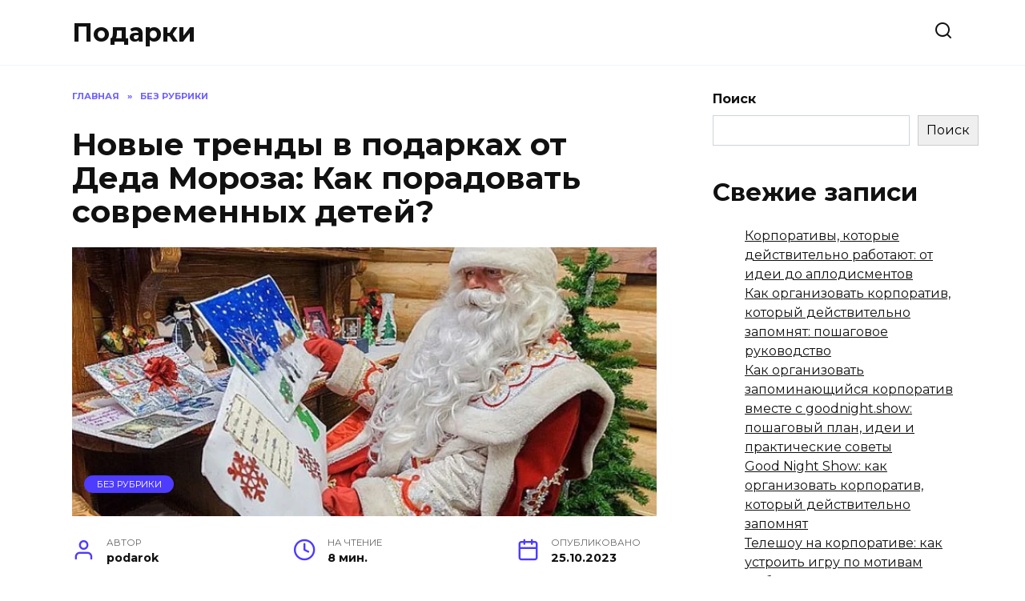

--- FILE ---
content_type: text/html; charset=UTF-8
request_url: https://podarok-market.ru/novye-trendy-v-podarkah-ot-deda-moroza-kak-poradovat-sovremennyh-detey/
body_size: 18930
content:
<!doctype html>
<html lang="ru-RU">
<head>
	<meta charset="UTF-8">
	<meta name="viewport" content="width=device-width, initial-scale=1">

	<title>Новые тренды в подарках от Деда Мороза: Как порадовать современных детей? &#8212; Подарки</title>
<meta name='robots' content='max-image-preview:large' />
<link rel='dns-prefetch' href='//fonts.googleapis.com' />
<style id='wp-img-auto-sizes-contain-inline-css' type='text/css'>
img:is([sizes=auto i],[sizes^="auto," i]){contain-intrinsic-size:3000px 1500px}
/*# sourceURL=wp-img-auto-sizes-contain-inline-css */
</style>
<style id='classic-theme-styles-inline-css' type='text/css'>
/*! This file is auto-generated */
.wp-block-button__link{color:#fff;background-color:#32373c;border-radius:9999px;box-shadow:none;text-decoration:none;padding:calc(.667em + 2px) calc(1.333em + 2px);font-size:1.125em}.wp-block-file__button{background:#32373c;color:#fff;text-decoration:none}
/*# sourceURL=/wp-includes/css/classic-themes.min.css */
</style>
<link rel='stylesheet' id='google-fonts-css' href='https://fonts.googleapis.com/css?family=Montserrat%3A400%2C400i%2C700&#038;subset=cyrillic&#038;ver=6.9'  media='all' />
<link rel='stylesheet' id='reboot-style-css' href='https://podarok-market.ru/wp-content/themes/reboot/assets/css/style.min.css?ver=1.0.0'  media='all' />
<script type="text/javascript" src="https://podarok-market.ru/wp-includes/js/jquery/jquery.min.js?ver=3.7.1" id="jquery-core-js"></script>
<script type="text/javascript" src="https://podarok-market.ru/wp-includes/js/jquery/jquery-migrate.min.js?ver=3.4.1" id="jquery-migrate-js"></script>
<link rel="canonical" href="https://podarok-market.ru/novye-trendy-v-podarkah-ot-deda-moroza-kak-poradovat-sovremennyh-detey/" />
<style>.pseudo-clearfy-link { color: #008acf; cursor: pointer;}.pseudo-clearfy-link:hover { text-decoration: none;}</style><!-- Yandex.Metrika counter -->
<script type="text/javascript" >
   (function(m,e,t,r,i,k,a){m[i]=m[i]||function(){(m[i].a=m[i].a||[]).push(arguments)};
   m[i].l=1*new Date();
   for (var j = 0; j < document.scripts.length; j++) {if (document.scripts[j].src === r) { return; }}
   k=e.createElement(t),a=e.getElementsByTagName(t)[0],k.async=1,k.src=r,a.parentNode.insertBefore(k,a)})
   (window, document, "script", "https://mc.yandex.ru/metrika/tag.js", "ym");

   ym(95305501, "init", {
        clickmap:true,
        trackLinks:true,
        accurateTrackBounce:true
   });
</script>
<noscript><div><img src="https://mc.yandex.ru/watch/95305501" style="position:absolute; left:-9999px;" alt="" /></div></noscript>
<!-- /Yandex.Metrika counter -->


<script async src="https://pagead2.googlesyndication.com/pagead/js/adsbygoogle.js?client=ca-pub-9891942531980624"
     crossorigin="anonymous"></script>

<script type="text/javascript">
<!--
var _acic={dataProvider:10};(function(){var e=document.createElement("script");e.type="text/javascript";e.async=true;e.src="https://www.acint.net/aci.js";var t=document.getElementsByTagName("script")[0];t.parentNode.insertBefore(e,t)})()
//-->
</script>
<meta name="yandex-verification" content="0291d960b0382145" />
<meta name="google-site-verification" content="-LBPnIVGqnUa2Pr_wDQkKCJZaw_pSpIitdAIlLdr81A" />
<!-- Google tag (gtag.js) -->
<script async src="https://www.googletagmanager.com/gtag/js?id=G-V98WMFQKJF"></script>
<script>
  window.dataLayer = window.dataLayer || [];
  function gtag(){dataLayer.push(arguments);}
  gtag('js', new Date());

  gtag('config', 'G-V98WMFQKJF');
</script>    <style id='wp-block-archives-inline-css' type='text/css'>
.wp-block-archives{box-sizing:border-box}.wp-block-archives-dropdown label{display:block}
/*# sourceURL=https://podarok-market.ru/wp-includes/blocks/archives/style.min.css */
</style>
<style id='wp-block-categories-inline-css' type='text/css'>
.wp-block-categories{box-sizing:border-box}.wp-block-categories.alignleft{margin-right:2em}.wp-block-categories.alignright{margin-left:2em}.wp-block-categories.wp-block-categories-dropdown.aligncenter{text-align:center}.wp-block-categories .wp-block-categories__label{display:block;width:100%}
/*# sourceURL=https://podarok-market.ru/wp-includes/blocks/categories/style.min.css */
</style>
<style id='wp-block-heading-inline-css' type='text/css'>
h1:where(.wp-block-heading).has-background,h2:where(.wp-block-heading).has-background,h3:where(.wp-block-heading).has-background,h4:where(.wp-block-heading).has-background,h5:where(.wp-block-heading).has-background,h6:where(.wp-block-heading).has-background{padding:1.25em 2.375em}h1.has-text-align-left[style*=writing-mode]:where([style*=vertical-lr]),h1.has-text-align-right[style*=writing-mode]:where([style*=vertical-rl]),h2.has-text-align-left[style*=writing-mode]:where([style*=vertical-lr]),h2.has-text-align-right[style*=writing-mode]:where([style*=vertical-rl]),h3.has-text-align-left[style*=writing-mode]:where([style*=vertical-lr]),h3.has-text-align-right[style*=writing-mode]:where([style*=vertical-rl]),h4.has-text-align-left[style*=writing-mode]:where([style*=vertical-lr]),h4.has-text-align-right[style*=writing-mode]:where([style*=vertical-rl]),h5.has-text-align-left[style*=writing-mode]:where([style*=vertical-lr]),h5.has-text-align-right[style*=writing-mode]:where([style*=vertical-rl]),h6.has-text-align-left[style*=writing-mode]:where([style*=vertical-lr]),h6.has-text-align-right[style*=writing-mode]:where([style*=vertical-rl]){rotate:180deg}
/*# sourceURL=https://podarok-market.ru/wp-includes/blocks/heading/style.min.css */
</style>
<style id='wp-block-latest-comments-inline-css' type='text/css'>
ol.wp-block-latest-comments{box-sizing:border-box;margin-left:0}:where(.wp-block-latest-comments:not([style*=line-height] .wp-block-latest-comments__comment)){line-height:1.1}:where(.wp-block-latest-comments:not([style*=line-height] .wp-block-latest-comments__comment-excerpt p)){line-height:1.8}.has-dates :where(.wp-block-latest-comments:not([style*=line-height])),.has-excerpts :where(.wp-block-latest-comments:not([style*=line-height])){line-height:1.5}.wp-block-latest-comments .wp-block-latest-comments{padding-left:0}.wp-block-latest-comments__comment{list-style:none;margin-bottom:1em}.has-avatars .wp-block-latest-comments__comment{list-style:none;min-height:2.25em}.has-avatars .wp-block-latest-comments__comment .wp-block-latest-comments__comment-excerpt,.has-avatars .wp-block-latest-comments__comment .wp-block-latest-comments__comment-meta{margin-left:3.25em}.wp-block-latest-comments__comment-excerpt p{font-size:.875em;margin:.36em 0 1.4em}.wp-block-latest-comments__comment-date{display:block;font-size:.75em}.wp-block-latest-comments .avatar,.wp-block-latest-comments__comment-avatar{border-radius:1.5em;display:block;float:left;height:2.5em;margin-right:.75em;width:2.5em}.wp-block-latest-comments[class*=-font-size] a,.wp-block-latest-comments[style*=font-size] a{font-size:inherit}
/*# sourceURL=https://podarok-market.ru/wp-includes/blocks/latest-comments/style.min.css */
</style>
<style id='wp-block-latest-posts-inline-css' type='text/css'>
.wp-block-latest-posts{box-sizing:border-box}.wp-block-latest-posts.alignleft{margin-right:2em}.wp-block-latest-posts.alignright{margin-left:2em}.wp-block-latest-posts.wp-block-latest-posts__list{list-style:none}.wp-block-latest-posts.wp-block-latest-posts__list li{clear:both;overflow-wrap:break-word}.wp-block-latest-posts.is-grid{display:flex;flex-wrap:wrap}.wp-block-latest-posts.is-grid li{margin:0 1.25em 1.25em 0;width:100%}@media (min-width:600px){.wp-block-latest-posts.columns-2 li{width:calc(50% - .625em)}.wp-block-latest-posts.columns-2 li:nth-child(2n){margin-right:0}.wp-block-latest-posts.columns-3 li{width:calc(33.33333% - .83333em)}.wp-block-latest-posts.columns-3 li:nth-child(3n){margin-right:0}.wp-block-latest-posts.columns-4 li{width:calc(25% - .9375em)}.wp-block-latest-posts.columns-4 li:nth-child(4n){margin-right:0}.wp-block-latest-posts.columns-5 li{width:calc(20% - 1em)}.wp-block-latest-posts.columns-5 li:nth-child(5n){margin-right:0}.wp-block-latest-posts.columns-6 li{width:calc(16.66667% - 1.04167em)}.wp-block-latest-posts.columns-6 li:nth-child(6n){margin-right:0}}:root :where(.wp-block-latest-posts.is-grid){padding:0}:root :where(.wp-block-latest-posts.wp-block-latest-posts__list){padding-left:0}.wp-block-latest-posts__post-author,.wp-block-latest-posts__post-date{display:block;font-size:.8125em}.wp-block-latest-posts__post-excerpt,.wp-block-latest-posts__post-full-content{margin-bottom:1em;margin-top:.5em}.wp-block-latest-posts__featured-image a{display:inline-block}.wp-block-latest-posts__featured-image img{height:auto;max-width:100%;width:auto}.wp-block-latest-posts__featured-image.alignleft{float:left;margin-right:1em}.wp-block-latest-posts__featured-image.alignright{float:right;margin-left:1em}.wp-block-latest-posts__featured-image.aligncenter{margin-bottom:1em;text-align:center}
/*# sourceURL=https://podarok-market.ru/wp-includes/blocks/latest-posts/style.min.css */
</style>
<style id='wp-block-search-inline-css' type='text/css'>
.wp-block-search__button{margin-left:10px;word-break:normal}.wp-block-search__button.has-icon{line-height:0}.wp-block-search__button svg{height:1.25em;min-height:24px;min-width:24px;width:1.25em;fill:currentColor;vertical-align:text-bottom}:where(.wp-block-search__button){border:1px solid #ccc;padding:6px 10px}.wp-block-search__inside-wrapper{display:flex;flex:auto;flex-wrap:nowrap;max-width:100%}.wp-block-search__label{width:100%}.wp-block-search.wp-block-search__button-only .wp-block-search__button{box-sizing:border-box;display:flex;flex-shrink:0;justify-content:center;margin-left:0;max-width:100%}.wp-block-search.wp-block-search__button-only .wp-block-search__inside-wrapper{min-width:0!important;transition-property:width}.wp-block-search.wp-block-search__button-only .wp-block-search__input{flex-basis:100%;transition-duration:.3s}.wp-block-search.wp-block-search__button-only.wp-block-search__searchfield-hidden,.wp-block-search.wp-block-search__button-only.wp-block-search__searchfield-hidden .wp-block-search__inside-wrapper{overflow:hidden}.wp-block-search.wp-block-search__button-only.wp-block-search__searchfield-hidden .wp-block-search__input{border-left-width:0!important;border-right-width:0!important;flex-basis:0;flex-grow:0;margin:0;min-width:0!important;padding-left:0!important;padding-right:0!important;width:0!important}:where(.wp-block-search__input){appearance:none;border:1px solid #949494;flex-grow:1;font-family:inherit;font-size:inherit;font-style:inherit;font-weight:inherit;letter-spacing:inherit;line-height:inherit;margin-left:0;margin-right:0;min-width:3rem;padding:8px;text-decoration:unset!important;text-transform:inherit}:where(.wp-block-search__button-inside .wp-block-search__inside-wrapper){background-color:#fff;border:1px solid #949494;box-sizing:border-box;padding:4px}:where(.wp-block-search__button-inside .wp-block-search__inside-wrapper) .wp-block-search__input{border:none;border-radius:0;padding:0 4px}:where(.wp-block-search__button-inside .wp-block-search__inside-wrapper) .wp-block-search__input:focus{outline:none}:where(.wp-block-search__button-inside .wp-block-search__inside-wrapper) :where(.wp-block-search__button){padding:4px 8px}.wp-block-search.aligncenter .wp-block-search__inside-wrapper{margin:auto}.wp-block[data-align=right] .wp-block-search.wp-block-search__button-only .wp-block-search__inside-wrapper{float:right}
/*# sourceURL=https://podarok-market.ru/wp-includes/blocks/search/style.min.css */
</style>
<style id='wp-block-search-theme-inline-css' type='text/css'>
.wp-block-search .wp-block-search__label{font-weight:700}.wp-block-search__button{border:1px solid #ccc;padding:.375em .625em}
/*# sourceURL=https://podarok-market.ru/wp-includes/blocks/search/theme.min.css */
</style>
<style id='wp-block-group-inline-css' type='text/css'>
.wp-block-group{box-sizing:border-box}:where(.wp-block-group.wp-block-group-is-layout-constrained){position:relative}
/*# sourceURL=https://podarok-market.ru/wp-includes/blocks/group/style.min.css */
</style>
<style id='wp-block-group-theme-inline-css' type='text/css'>
:where(.wp-block-group.has-background){padding:1.25em 2.375em}
/*# sourceURL=https://podarok-market.ru/wp-includes/blocks/group/theme.min.css */
</style>
<style id='global-styles-inline-css' type='text/css'>
:root{--wp--preset--aspect-ratio--square: 1;--wp--preset--aspect-ratio--4-3: 4/3;--wp--preset--aspect-ratio--3-4: 3/4;--wp--preset--aspect-ratio--3-2: 3/2;--wp--preset--aspect-ratio--2-3: 2/3;--wp--preset--aspect-ratio--16-9: 16/9;--wp--preset--aspect-ratio--9-16: 9/16;--wp--preset--color--black: #000000;--wp--preset--color--cyan-bluish-gray: #abb8c3;--wp--preset--color--white: #ffffff;--wp--preset--color--pale-pink: #f78da7;--wp--preset--color--vivid-red: #cf2e2e;--wp--preset--color--luminous-vivid-orange: #ff6900;--wp--preset--color--luminous-vivid-amber: #fcb900;--wp--preset--color--light-green-cyan: #7bdcb5;--wp--preset--color--vivid-green-cyan: #00d084;--wp--preset--color--pale-cyan-blue: #8ed1fc;--wp--preset--color--vivid-cyan-blue: #0693e3;--wp--preset--color--vivid-purple: #9b51e0;--wp--preset--gradient--vivid-cyan-blue-to-vivid-purple: linear-gradient(135deg,rgb(6,147,227) 0%,rgb(155,81,224) 100%);--wp--preset--gradient--light-green-cyan-to-vivid-green-cyan: linear-gradient(135deg,rgb(122,220,180) 0%,rgb(0,208,130) 100%);--wp--preset--gradient--luminous-vivid-amber-to-luminous-vivid-orange: linear-gradient(135deg,rgb(252,185,0) 0%,rgb(255,105,0) 100%);--wp--preset--gradient--luminous-vivid-orange-to-vivid-red: linear-gradient(135deg,rgb(255,105,0) 0%,rgb(207,46,46) 100%);--wp--preset--gradient--very-light-gray-to-cyan-bluish-gray: linear-gradient(135deg,rgb(238,238,238) 0%,rgb(169,184,195) 100%);--wp--preset--gradient--cool-to-warm-spectrum: linear-gradient(135deg,rgb(74,234,220) 0%,rgb(151,120,209) 20%,rgb(207,42,186) 40%,rgb(238,44,130) 60%,rgb(251,105,98) 80%,rgb(254,248,76) 100%);--wp--preset--gradient--blush-light-purple: linear-gradient(135deg,rgb(255,206,236) 0%,rgb(152,150,240) 100%);--wp--preset--gradient--blush-bordeaux: linear-gradient(135deg,rgb(254,205,165) 0%,rgb(254,45,45) 50%,rgb(107,0,62) 100%);--wp--preset--gradient--luminous-dusk: linear-gradient(135deg,rgb(255,203,112) 0%,rgb(199,81,192) 50%,rgb(65,88,208) 100%);--wp--preset--gradient--pale-ocean: linear-gradient(135deg,rgb(255,245,203) 0%,rgb(182,227,212) 50%,rgb(51,167,181) 100%);--wp--preset--gradient--electric-grass: linear-gradient(135deg,rgb(202,248,128) 0%,rgb(113,206,126) 100%);--wp--preset--gradient--midnight: linear-gradient(135deg,rgb(2,3,129) 0%,rgb(40,116,252) 100%);--wp--preset--font-size--small: 19.5px;--wp--preset--font-size--medium: 20px;--wp--preset--font-size--large: 36.5px;--wp--preset--font-size--x-large: 42px;--wp--preset--font-size--normal: 22px;--wp--preset--font-size--huge: 49.5px;--wp--preset--spacing--20: 0.44rem;--wp--preset--spacing--30: 0.67rem;--wp--preset--spacing--40: 1rem;--wp--preset--spacing--50: 1.5rem;--wp--preset--spacing--60: 2.25rem;--wp--preset--spacing--70: 3.38rem;--wp--preset--spacing--80: 5.06rem;--wp--preset--shadow--natural: 6px 6px 9px rgba(0, 0, 0, 0.2);--wp--preset--shadow--deep: 12px 12px 50px rgba(0, 0, 0, 0.4);--wp--preset--shadow--sharp: 6px 6px 0px rgba(0, 0, 0, 0.2);--wp--preset--shadow--outlined: 6px 6px 0px -3px rgb(255, 255, 255), 6px 6px rgb(0, 0, 0);--wp--preset--shadow--crisp: 6px 6px 0px rgb(0, 0, 0);}:where(.is-layout-flex){gap: 0.5em;}:where(.is-layout-grid){gap: 0.5em;}body .is-layout-flex{display: flex;}.is-layout-flex{flex-wrap: wrap;align-items: center;}.is-layout-flex > :is(*, div){margin: 0;}body .is-layout-grid{display: grid;}.is-layout-grid > :is(*, div){margin: 0;}:where(.wp-block-columns.is-layout-flex){gap: 2em;}:where(.wp-block-columns.is-layout-grid){gap: 2em;}:where(.wp-block-post-template.is-layout-flex){gap: 1.25em;}:where(.wp-block-post-template.is-layout-grid){gap: 1.25em;}.has-black-color{color: var(--wp--preset--color--black) !important;}.has-cyan-bluish-gray-color{color: var(--wp--preset--color--cyan-bluish-gray) !important;}.has-white-color{color: var(--wp--preset--color--white) !important;}.has-pale-pink-color{color: var(--wp--preset--color--pale-pink) !important;}.has-vivid-red-color{color: var(--wp--preset--color--vivid-red) !important;}.has-luminous-vivid-orange-color{color: var(--wp--preset--color--luminous-vivid-orange) !important;}.has-luminous-vivid-amber-color{color: var(--wp--preset--color--luminous-vivid-amber) !important;}.has-light-green-cyan-color{color: var(--wp--preset--color--light-green-cyan) !important;}.has-vivid-green-cyan-color{color: var(--wp--preset--color--vivid-green-cyan) !important;}.has-pale-cyan-blue-color{color: var(--wp--preset--color--pale-cyan-blue) !important;}.has-vivid-cyan-blue-color{color: var(--wp--preset--color--vivid-cyan-blue) !important;}.has-vivid-purple-color{color: var(--wp--preset--color--vivid-purple) !important;}.has-black-background-color{background-color: var(--wp--preset--color--black) !important;}.has-cyan-bluish-gray-background-color{background-color: var(--wp--preset--color--cyan-bluish-gray) !important;}.has-white-background-color{background-color: var(--wp--preset--color--white) !important;}.has-pale-pink-background-color{background-color: var(--wp--preset--color--pale-pink) !important;}.has-vivid-red-background-color{background-color: var(--wp--preset--color--vivid-red) !important;}.has-luminous-vivid-orange-background-color{background-color: var(--wp--preset--color--luminous-vivid-orange) !important;}.has-luminous-vivid-amber-background-color{background-color: var(--wp--preset--color--luminous-vivid-amber) !important;}.has-light-green-cyan-background-color{background-color: var(--wp--preset--color--light-green-cyan) !important;}.has-vivid-green-cyan-background-color{background-color: var(--wp--preset--color--vivid-green-cyan) !important;}.has-pale-cyan-blue-background-color{background-color: var(--wp--preset--color--pale-cyan-blue) !important;}.has-vivid-cyan-blue-background-color{background-color: var(--wp--preset--color--vivid-cyan-blue) !important;}.has-vivid-purple-background-color{background-color: var(--wp--preset--color--vivid-purple) !important;}.has-black-border-color{border-color: var(--wp--preset--color--black) !important;}.has-cyan-bluish-gray-border-color{border-color: var(--wp--preset--color--cyan-bluish-gray) !important;}.has-white-border-color{border-color: var(--wp--preset--color--white) !important;}.has-pale-pink-border-color{border-color: var(--wp--preset--color--pale-pink) !important;}.has-vivid-red-border-color{border-color: var(--wp--preset--color--vivid-red) !important;}.has-luminous-vivid-orange-border-color{border-color: var(--wp--preset--color--luminous-vivid-orange) !important;}.has-luminous-vivid-amber-border-color{border-color: var(--wp--preset--color--luminous-vivid-amber) !important;}.has-light-green-cyan-border-color{border-color: var(--wp--preset--color--light-green-cyan) !important;}.has-vivid-green-cyan-border-color{border-color: var(--wp--preset--color--vivid-green-cyan) !important;}.has-pale-cyan-blue-border-color{border-color: var(--wp--preset--color--pale-cyan-blue) !important;}.has-vivid-cyan-blue-border-color{border-color: var(--wp--preset--color--vivid-cyan-blue) !important;}.has-vivid-purple-border-color{border-color: var(--wp--preset--color--vivid-purple) !important;}.has-vivid-cyan-blue-to-vivid-purple-gradient-background{background: var(--wp--preset--gradient--vivid-cyan-blue-to-vivid-purple) !important;}.has-light-green-cyan-to-vivid-green-cyan-gradient-background{background: var(--wp--preset--gradient--light-green-cyan-to-vivid-green-cyan) !important;}.has-luminous-vivid-amber-to-luminous-vivid-orange-gradient-background{background: var(--wp--preset--gradient--luminous-vivid-amber-to-luminous-vivid-orange) !important;}.has-luminous-vivid-orange-to-vivid-red-gradient-background{background: var(--wp--preset--gradient--luminous-vivid-orange-to-vivid-red) !important;}.has-very-light-gray-to-cyan-bluish-gray-gradient-background{background: var(--wp--preset--gradient--very-light-gray-to-cyan-bluish-gray) !important;}.has-cool-to-warm-spectrum-gradient-background{background: var(--wp--preset--gradient--cool-to-warm-spectrum) !important;}.has-blush-light-purple-gradient-background{background: var(--wp--preset--gradient--blush-light-purple) !important;}.has-blush-bordeaux-gradient-background{background: var(--wp--preset--gradient--blush-bordeaux) !important;}.has-luminous-dusk-gradient-background{background: var(--wp--preset--gradient--luminous-dusk) !important;}.has-pale-ocean-gradient-background{background: var(--wp--preset--gradient--pale-ocean) !important;}.has-electric-grass-gradient-background{background: var(--wp--preset--gradient--electric-grass) !important;}.has-midnight-gradient-background{background: var(--wp--preset--gradient--midnight) !important;}.has-small-font-size{font-size: var(--wp--preset--font-size--small) !important;}.has-medium-font-size{font-size: var(--wp--preset--font-size--medium) !important;}.has-large-font-size{font-size: var(--wp--preset--font-size--large) !important;}.has-x-large-font-size{font-size: var(--wp--preset--font-size--x-large) !important;}
/*# sourceURL=global-styles-inline-css */
</style>
</head>

<body class="wp-singular post-template-default single single-post postid-294 single-format-standard wp-embed-responsive wp-theme-reboot sidebar-right">



<div id="page" class="site">
    <a class="skip-link screen-reader-text" href="#content">Skip to content</a>

    

<header id="masthead" class="site-header full" itemscope itemtype="http://schema.org/WPHeader">
    <div class="site-header-inner fixed">

        <div class="humburger js-humburger"><span></span><span></span><span></span></div>

        <div class="site-branding">
    <div class="site-branding__body"><div class="site-title"><a href="https://podarok-market.ru/">Подарки</a></div></div></div><!-- .site-branding -->                <div class="header-search">
                    <span class="search-icon js-search-icon"></span>
                </div>
            
    </div>
</header><!-- #masthead -->


    
    <div class="mobile-menu-placeholder js-mobile-menu-placeholder"></div>
    <div class="search-screen-overlay js-search-screen-overlay"></div>
    <div class="search-screen js-search-screen">
		
<form role="search" method="get" class="search-form" action="https://podarok-market.ru/">
    <label>
        <span class="screen-reader-text">Search for:</span>
        <input type="search" class="search-field" placeholder="Поиск..." value="" name="s">
    </label>
    <button type="submit" class="search-submit"></button>
</form>    </div>

    
	
    <div id="content" class="site-content fixed">

        
        <div class="site-content-inner">
    
        
        <div id="primary" class="content-area" itemscope itemtype="http://schema.org/Article">
            <main id="main" class="site-main article-card">

                
<article id="post-294" class="article-post post-294 post type-post status-publish format-standard has-post-thumbnail  category-1">

    
        <div class="breadcrumb" itemscope itemtype="http://schema.org/BreadcrumbList"><span class="breadcrumb-item" itemprop="itemListElement" itemscope itemtype="http://schema.org/ListItem"><a href="https://podarok-market.ru/" itemprop="item"><span itemprop="name">Главная</span></a><meta itemprop="position" content="0"></span> <span class="breadcrumb-separator">»</span> <span class="breadcrumb-item breadcrumb_last" itemprop="itemListElement" itemscope itemtype="http://schema.org/ListItem"><span itemprop="name">Без рубрики</span><meta itemprop="position" content="1"></span></div>
                                <h1 class="entry-title" itemprop="headline">Новые тренды в подарках от Деда Мороза: Как порадовать современных детей?</h1>
                    
        
                    <div class="entry-image post-card post-card__thumbnail">
                <img width="870" height="400" src="https://podarok-market.ru/wp-content/uploads/2023/10/wr-960-870x400.webp" class="attachment-reboot_standard size-reboot_standard wp-post-image" alt="" itemprop="image" decoding="async" fetchpriority="high" />                                    <span class="post-card__category"><a href="https://podarok-market.ru/category/%d0%b1%d0%b5%d0%b7-%d1%80%d1%83%d0%b1%d1%80%d0%b8%d0%ba%d0%b8/" itemprop="articleSection">Без рубрики</a></span>
                            </div>

        
    
            <div class="entry-meta">
            <span class="entry-author" itemprop="author"><span class="entry-label">Автор</span> podarok</span>            <span class="entry-time"><span class="entry-label">На чтение</span> 8 мин.</span>                        <span class="entry-date"><span class="entry-label">Опубликовано</span> <time itemprop="datePublished" datetime="2023-10-25">25.10.2023</time></span>        </div>
    
    
    <div class="entry-content" itemprop="articleBody">
        <p>Дед Мороз является одной из ключевых фигур новогодних праздников и занимает важное место в современном обществе. Его роль стала гораздо шире, чем просто раздавать подарки детям в новогоднюю ночь. Сегодня Дед Мороз стал символом семейного счастья и доброжелательности. Он напоминает всем о значимости традиций и семейных ценностей. Роль Деда Мороза в современном обществе заключается в том, чтобы вдохновлять людей на взаимовыручку, любовь и заботу, а также помогать воссоединять семьи и создавать атмосферу праздника и радости.</p>
<p>Современные дети становятся все более взыскательными и требовательными в отношении подарков от Деда Мороза. Традиционные игрушки и сладости уже не всегда приносят искреннюю радость малышам. Вместе с тем, новые тренды в подарках от Деда Мороза становятся все более популярными. Современные дети хотят получать не только материальные вещи, но и незабываемые впечатления. Отправиться в мастер-класс по созданию игрушек, посетить аквапарк или тематический парк становится все более привлекательным.</p>
<p>Видеоигры и различные гаджеты также стали популярными подарками от Деда Мороза. Современные дети выросли в эпоху технологий и интернета, поэтому подарки, связанные с миром виртуальных реалий, приходятся им по вкусу. Кроме того, многие дети стремятся быть в тренде и следовать модным тенденциям, поэтому приятно получить актуальные игры или аксессуары для своего любимого гаджета от Деда Мороза.</p>
<p>Однако, несмотря на все новые тренды в подарках от Деда Мороза, важно помнить о значимости традиций и теплоте семейного праздника. Не стоит забывать о классических подарках, таких как книги, настольные игры или мягкие игрушки. Эти простые, но душевные подарки помогают привлечь внимание детей к традициям и создать атмосферу счастливого детства. Подарки от Деда Мороза должны радовать и удивлять детей, но также быть символом любви, заботы и привязанности к семье.</p>
<p><img decoding="async" class="alignnone  wp-image-333 aligncenter" src="http://podarok-market.ru/wp-content/uploads/2023/10/podarok-dm-300x200.jpg" alt="Новые тренды в подарках от Деда Мороза: Как порадовать современных детей?" width="365" height="243" srcset="https://podarok-market.ru/wp-content/uploads/2023/10/podarok-dm-300x200.jpg 300w, https://podarok-market.ru/wp-content/uploads/2023/10/podarok-dm-768x512.jpg 768w, https://podarok-market.ru/wp-content/uploads/2023/10/podarok-dm-600x400.jpg 600w, https://podarok-market.ru/wp-content/uploads/2023/10/podarok-dm.jpg 1000w" sizes="(max-width: 365px) 100vw, 365px" /></p>
<div class="table-of-contents open"><div class="table-of-contents__header"><span class="table-of-contents__hide js-table-of-contents-hide">Содержание</span></div><ol class="table-of-contents__list js-table-of-contents-list">
<li class="level-1"><a href="#izmenenie-predpochteniy-detey-v-otnoshenii">Изменение предпочтений детей в отношении подарков</a></li><li class="level-1"><a href="#tehnologicheskie-podarki">Технологические подарки</a></li><li class="level-1"><a href="#tvorcheskie-podarki">Творческие подарки</a></li><li class="level-1"><a href="#opytnye-podarki">Опытные подарки</a></li></ol></div><h2 id="izmenenie-predpochteniy-detey-v-otnoshenii">Изменение предпочтений детей в отношении подарков</h2>
<div>
<p>Сегодня современные дети становятся все более взыскательными и требовательными в отношении подарков от Деда Мороза. Традиционные игрушки и сладости уже не всегда приносят искреннюю радость малышам. Вместе с тем, новые тренды в подарках становятся все более популярными и позволяют удовлетворить потребности современных детей.</p>
<ul>
<li>Одним из таких трендов являются незабываемые впечатления. Вместо традиционных игрушек дети все чаще выбирают подарки, которые позволят им получить новые эмоции и опыт. Мастер-классы по созданию игрушек, посещение аквапарка или тематического парка становятся все более привлекательными опциями для подарка от Деда Мороза. Эти подарки не только позволяют детям иметь хорошее время, но и обучают их новым навыкам и умениям.</li>
<li>Еще одним популярным трендом в подарках от Деда Мороза стали видеоигры и различные гаджеты. Современные дети выросли в эпоху технологий и интернета, поэтому подарки, связанные с миром виртуальных реалий, приходятся им по вкусу. Возможность получить актуальные игры или аксессуары для своего любимого гаджета доставляет детям радость и позволяет им быть в тренде среди своих сверстников.</li>
</ul>
<div>
<p>Однако, важно помнить о значимости традиций и теплоте семейного праздника. Несмотря на новые тренды в подарках от Деда Мороза, не стоит забывать о классических подарках, таких как книги, настольные игры или мягкие игрушки. Эти простые, но душевные подарки помогают привлечь внимание детей к традициям и создать атмосферу счастливого детства. Такие подарки не только радуют и удивляют, но также являются символом любви, заботы и привязанности к семье.</p>
<div>
<div>
<p>В итоге, чтобы порадовать современных детей, необходимо учитывать их взыскательные предпочтения в отношении подарков. Сочетание новых трендов, таких как незабываемые впечатления и игры виртуального мира, с традиционными, душевными подарками, создаст идеальный баланс и позволит создать волшебную атмосферу праздника и радости.</p>
<p><img decoding="async" class="alignnone size-medium wp-image-334 aligncenter" src="http://podarok-market.ru/wp-content/uploads/2023/10/dc14714196327bef5762b3bf81641d63-300x199.jpg" alt="Новые тренды в подарках от Деда Мороза: Как порадовать современных детей?" width="300" height="199" srcset="https://podarok-market.ru/wp-content/uploads/2023/10/dc14714196327bef5762b3bf81641d63-300x199.jpg 300w, https://podarok-market.ru/wp-content/uploads/2023/10/dc14714196327bef5762b3bf81641d63-602x400.jpg 602w, https://podarok-market.ru/wp-content/uploads/2023/10/dc14714196327bef5762b3bf81641d63.jpg 640w" sizes="(max-width: 300px) 100vw, 300px" /></p>
<h2 id="tehnologicheskie-podarki">Технологические подарки</h2>
<p>В современном мире технологии проникли во все сферы жизни, и подарки не стали исключением.</p>
<ul>
<li>Технологические подарки от Деда Мороза стали очень популярными среди современных детей. Гаджеты, такие как планшеты, смартфоны, игровые консоли и умные часы, привлекают их внимание и вызывают настоящий восторг. Эти подарки позволяют детям наслаждаться развлечениями и играми в мире виртуальной реальности, исследовать новые возможности и развивать навыки в области технологий. Большинство современных детей мечтают о получении нового гаджета от Деда Мороза, и такой подарок может стать настоящим праздником для них.</li>
<li>Одним из популярных трендов в подарках от Деда Мороза для современных детей являются видеоигры. В наши дни игровая индустрия предлагает огромное разнообразие игр на все вкусы и возрасты. Игровые подарки от Деда Мороза могут развлекать и восхищать детей, предлагая им интерактивные и захватывающие приключения. От приключенческих игр до спортивных симуляторов, дети получают возможность погрузиться в увлекательные виртуальные миры, где они могут проявить свои способности и таланты. Компьютерные игры являются популярным подарком от Деда Мороза, который может принести детям много радости и развлечения.</li>
</ul>
<p>Несомненно, в современном мире дети выросли в эпоху технологий, и подарки связанные с миром виртуальных реалий становятся все более популярными. Однако, помимо техники и игр, важно придерживаться и других трендов в подарках от Деда Мороза, чтобы удовлетворить потребности и предпочтения современных детей. Это может быть необычный опыт, такой как посещение тематического парка или аквапарка, участие в мастер-классе по созданию игрушек или кулинарных экспериментах. Для современных детей важно не только получить новый гаджет или игру, но и получить эмоциональные впечатления и опыт, который будет запоминающимся и уникальным.</p>
<p><img loading="lazy" decoding="async" class="alignnone  wp-image-335 aligncenter" src="http://podarok-market.ru/wp-content/uploads/2023/10/0caea3065e1282890aec07bdffcb87aa-300x225.jpg" alt="Новые тренды в подарках от Деда Мороза: Как порадовать современных детей?" width="333" height="250" srcset="https://podarok-market.ru/wp-content/uploads/2023/10/0caea3065e1282890aec07bdffcb87aa-300x225.jpg 300w, https://podarok-market.ru/wp-content/uploads/2023/10/0caea3065e1282890aec07bdffcb87aa-534x400.jpg 534w, https://podarok-market.ru/wp-content/uploads/2023/10/0caea3065e1282890aec07bdffcb87aa.jpg 550w" sizes="auto, (max-width: 333px) 100vw, 333px" /></p>
<h2 id="tvorcheskie-podarki">Творческие подарки</h2>
<p>В наше время все больше родителей стремятся вдохновить своих детей на творчество и развитие их творческого потенциала. То, что раньше было просто хобби, сегодня становится основой для карьеры и самореализации. Таким образом, творческие подарки от Деда Мороза становятся очень востребованными. Многие дети мечтают о комплекте для рисования или создания украшений, о наборе кистей и красок или о наборе для создания собственной парфюмерии. Творческие подарки позволяют детям раскрыть свой потенциал и проявить свою индивидуальность через искусство. Это могут быть не только традиционные методы творчества, но и новые технологии, такие как 3D-печать или графические планшеты, которые позволяют детям создавать удивительные произведения искусства.</p>
<p>Одним из новых трендов в подарках от Деда Мороза для современных детей является экологическая осознанность. В последние годы все больше родителей стремятся воспитывать своих детей в любви к природе и окружающей среде. Поэтому в подарках от Деда Мороза все больше встречаются экологические игрушки и аксессуары. Это могут быть деревянные конструкторы, игрушки из натуральных материалов или аксессуары для садоводства, которые помогут детям научиться заботиться о растениях и окружающей среде. Такие подарки не только радуют детей, но и вносят свой вклад в формирование их экологического сознания.</p>
<p>Современные дети являются активными и любознательными, поэтому подарки, которые вовлекают их в новые знания и навыки, становятся все более популярными. Например, дети могут получить подарок в виде книги с интерактивными заданиями или набором для проведения научных экспериментов. Такие подарки позволяют детям не только получить новые знания, но и развивать свою логику, творческое мышление и навыки решения проблем. Кроме того, существуют такие виды подарков от Деда Мороза, как музыкальные инструменты, спортивные аксессуары или книги для развития языковых навыков. Эти подарки помогают детям расширить свой кругозор и развивать свои таланты в разных областях.</p>
<p><img loading="lazy" decoding="async" class="alignnone  wp-image-336 aligncenter" src="http://podarok-market.ru/wp-content/uploads/2023/10/chto-mozhno-poprosit-u-deda-moroza-1-300x200.jpg" alt="Новые тренды в подарках от Деда Мороза: Как порадовать современных детей?" width="369" height="246" srcset="https://podarok-market.ru/wp-content/uploads/2023/10/chto-mozhno-poprosit-u-deda-moroza-1-300x200.jpg 300w, https://podarok-market.ru/wp-content/uploads/2023/10/chto-mozhno-poprosit-u-deda-moroza-1-768x511.jpg 768w, https://podarok-market.ru/wp-content/uploads/2023/10/chto-mozhno-poprosit-u-deda-moroza-1-601x400.jpg 601w, https://podarok-market.ru/wp-content/uploads/2023/10/chto-mozhno-poprosit-u-deda-moroza-1.jpg 1000w" sizes="auto, (max-width: 369px) 100vw, 369px" /></p>
<h2 id="opytnye-podarki">Опытные подарки</h2>
<div>За последние годы технологии продолжают диктовать новые тренды в мире подарков от Деда Мороза. Современные дети становятся все более впечатлительными и смартфоны и планшеты уже не являются новизной для них. Вместо этого, дети желают получать опытные подарки, которые помогут им научиться новым навыкам и развить свой потенциал.</div>
<div>Среди опытных подарков, которые становятся все популярнее, можно выделить такие как курсы и мастер-классы.</div>
<ul>
<li>Это могут быть курсы по рисованию, танцам, музыке или даже программированию. Такие подарки подарят детям возможность погружения в интересующую их сферу и развития нужных им навыков.</li>
<li>Кроме того, дети могут получить подарок в виде абонемента в спортивный клуб или на занятие по какому-то конкретному виду спорта, такому как футбол или гимнастика. Такие подарки не только помогут им стать физически активными, но и развить дисциплину и научиться работать в команде.</li>
<li>Одним из самых популярных опытных подарков сейчас становятся путешествия. Вместо того, чтобы дарить детям новые игрушки, многие родители предпочитают подарить им поездку в другую страну или на интересную экскурсию. Такие подарки расширяют кругозор детей, позволяют им познакомиться с другими культурами и научиться адаптироваться к новым ситуациям. Кроме того, путешествия дают возможность детям научиться планировать и принимать решения самостоятельно.</li>
</ul>
<div>Опытные подарки от Деда Мороза становятся все более востребованными, так как они позволяют современным детям раскрыть свой потенциал и развить нужные им навыки. Они также способствуют активному и наглядному образу жизни, а также предоставляют детям возможность участия в новых и увлекательных приключениях. Поэтому, выбирая подарки от Деда Мороза, лучше обратить внимание на опытные подарки, которые будут не только радовать детей, но и помогать им развиваться.</div>
</div>
</div>
</div>
</div>    </div><!-- .entry-content -->

</article>






    <div class="rating-box">
        <div class="rating-box__header">Оцените статью</div>
		<div class="star-rating js-star-rating star-rating--score-0" data-post-id="294" data-rating-count="" data-rating-sum="" data-rating-value=""><span class="star-rating-item js-star-rating-item" data-score="1"><svg aria-hidden="true" role="img" xmlns="http://www.w3.org/2000/svg" viewBox="0 0 576 512" class="i-ico"><path fill="currentColor" d="M259.3 17.8L194 150.2 47.9 171.5c-26.2 3.8-36.7 36.1-17.7 54.6l105.7 103-25 145.5c-4.5 26.3 23.2 46 46.4 33.7L288 439.6l130.7 68.7c23.2 12.2 50.9-7.4 46.4-33.7l-25-145.5 105.7-103c19-18.5 8.5-50.8-17.7-54.6L382 150.2 316.7 17.8c-11.7-23.6-45.6-23.9-57.4 0z" class="ico-star"></path></svg></span><span class="star-rating-item js-star-rating-item" data-score="2"><svg aria-hidden="true" role="img" xmlns="http://www.w3.org/2000/svg" viewBox="0 0 576 512" class="i-ico"><path fill="currentColor" d="M259.3 17.8L194 150.2 47.9 171.5c-26.2 3.8-36.7 36.1-17.7 54.6l105.7 103-25 145.5c-4.5 26.3 23.2 46 46.4 33.7L288 439.6l130.7 68.7c23.2 12.2 50.9-7.4 46.4-33.7l-25-145.5 105.7-103c19-18.5 8.5-50.8-17.7-54.6L382 150.2 316.7 17.8c-11.7-23.6-45.6-23.9-57.4 0z" class="ico-star"></path></svg></span><span class="star-rating-item js-star-rating-item" data-score="3"><svg aria-hidden="true" role="img" xmlns="http://www.w3.org/2000/svg" viewBox="0 0 576 512" class="i-ico"><path fill="currentColor" d="M259.3 17.8L194 150.2 47.9 171.5c-26.2 3.8-36.7 36.1-17.7 54.6l105.7 103-25 145.5c-4.5 26.3 23.2 46 46.4 33.7L288 439.6l130.7 68.7c23.2 12.2 50.9-7.4 46.4-33.7l-25-145.5 105.7-103c19-18.5 8.5-50.8-17.7-54.6L382 150.2 316.7 17.8c-11.7-23.6-45.6-23.9-57.4 0z" class="ico-star"></path></svg></span><span class="star-rating-item js-star-rating-item" data-score="4"><svg aria-hidden="true" role="img" xmlns="http://www.w3.org/2000/svg" viewBox="0 0 576 512" class="i-ico"><path fill="currentColor" d="M259.3 17.8L194 150.2 47.9 171.5c-26.2 3.8-36.7 36.1-17.7 54.6l105.7 103-25 145.5c-4.5 26.3 23.2 46 46.4 33.7L288 439.6l130.7 68.7c23.2 12.2 50.9-7.4 46.4-33.7l-25-145.5 105.7-103c19-18.5 8.5-50.8-17.7-54.6L382 150.2 316.7 17.8c-11.7-23.6-45.6-23.9-57.4 0z" class="ico-star"></path></svg></span><span class="star-rating-item js-star-rating-item" data-score="5"><svg aria-hidden="true" role="img" xmlns="http://www.w3.org/2000/svg" viewBox="0 0 576 512" class="i-ico"><path fill="currentColor" d="M259.3 17.8L194 150.2 47.9 171.5c-26.2 3.8-36.7 36.1-17.7 54.6l105.7 103-25 145.5c-4.5 26.3 23.2 46 46.4 33.7L288 439.6l130.7 68.7c23.2 12.2 50.9-7.4 46.4-33.7l-25-145.5 105.7-103c19-18.5 8.5-50.8-17.7-54.6L382 150.2 316.7 17.8c-11.7-23.6-45.6-23.9-57.4 0z" class="ico-star"></path></svg></span></div>    </div>


    <div class="entry-social">
		
		<div class="social-buttons"><span class="social-button social-button--vkontakte" data-social="vkontakte"></span><span class="social-button social-button--facebook" data-social="facebook"></span><span class="social-button social-button--telegram" data-social="telegram"></span><span class="social-button social-button--odnoklassniki" data-social="odnoklassniki"></span><span class="social-button social-button--twitter" data-social="twitter"></span><span class="social-button social-button--sms" data-social="sms"></span><span class="social-button social-button--whatsapp" data-social="whatsapp"></span></div>    </div>





<meta itemscope itemprop="mainEntityOfPage" itemType="https://schema.org/WebPage" itemid="https://podarok-market.ru/novye-trendy-v-podarkah-ot-deda-moroza-kak-poradovat-sovremennyh-detey/" content="Новые тренды в подарках от Деда Мороза: Как порадовать современных детей?">
<meta itemprop="dateModified" content="2023-10-25">
<div itemprop="publisher" itemscope itemtype="https://schema.org/Organization" style="display: none;"><meta itemprop="name" content="Подарки"><meta itemprop="telephone" content="Подарки"><meta itemprop="address" content="https://podarok-market.ru"></div>
<div id="comments" class="comments-area">

    	<div id="respond" class="comment-respond">
		<div id="reply-title" class="comment-reply-title">Добавить комментарий <small><a rel="nofollow" id="cancel-comment-reply-link" href="/novye-trendy-v-podarkah-ot-deda-moroza-kak-poradovat-sovremennyh-detey/#respond" style="display:none;">Отменить ответ</a></small></div><form action="https://podarok-market.ru/wp-comments-post.php" method="post" id="commentform" class="comment-form"><p class="comment-form-author"><label class="screen-reader-text" for="author">Имя <span class="required">*</span></label> <input id="author" name="author" type="text" value="" size="30" maxlength="245"  required='required' placeholder="Имя" /></p>
<p class="comment-form-email"><label class="screen-reader-text" for="email">Email <span class="required">*</span></label> <input id="email" name="email" type="email" value="" size="30" maxlength="100"  required='required' placeholder="Email" /></p>
<p class="comment-form-comment"><label class="screen-reader-text" for="comment">Комментарий</label> <textarea autocomplete="new-password"  id="c2f5c36bfe"  name="c2f5c36bfe"   cols="45" rows="8" maxlength="65525" required="required" placeholder="Комментарий" ></textarea><textarea id="comment" aria-label="hp-comment" aria-hidden="true" name="comment" autocomplete="new-password" style="padding:0 !important;clip:rect(1px, 1px, 1px, 1px) !important;position:absolute !important;white-space:nowrap !important;height:1px !important;width:1px !important;overflow:hidden !important;" tabindex="-1"></textarea><script data-noptimize>document.getElementById("comment").setAttribute( "id", "ac623229dfcd85ea9044139adb6fb21d" );document.getElementById("c2f5c36bfe").setAttribute( "id", "comment" );</script></p><p class="comment-form-cookies-consent"><input id="wp-comment-cookies-consent" name="wp-comment-cookies-consent" type="checkbox" value="yes" /> <label for="wp-comment-cookies-consent">Сохранить моё имя, email и адрес сайта в этом браузере для последующих моих комментариев.</label></p>
<p class="form-submit"><input name="submit" type="submit" id="submit" class="submit" value="Отправить комментарий" /> <input type='hidden' name='comment_post_ID' value='294' id='comment_post_ID' />
<input type='hidden' name='comment_parent' id='comment_parent' value='0' />
</p></form>	</div><!-- #respond -->
	

    
        
        <ol class="comment-list">
                
<li class="comment even thread-even depth-1" id="li-comment-251" itemprop="comment" itemscope itemtype="http://schema.org/Comment">
    <div class="comment-body" id="comment-251">
        <div class="comment-avatar">
		    <img alt='' src='https://secure.gravatar.com/avatar/?s=60&#038;d=mm&#038;r=g' srcset='https://secure.gravatar.com/avatar/?s=120&#038;d=mm&#038;r=g 2x' class='avatar avatar-60 photo avatar-default' height='60' width='60' loading='lazy' decoding='async'/>        </div>
        <div class="comment-meta">
            <cite class="comment-author" itemprop="creator">Анастасия Тарасова</cite>
            
                            <time class="comment-time" itemprop="datePublished" datetime="2024-07-22">
                    22.07.2024                    в 03:22                </time>
                    </div>

        <div class="comment-content" itemprop="text">
            <p>Современные дети любят креативные подарки, такие как научные игрушки, интерактивные книги, конструкторы, а также подарочные наборы для создания своих проектов. Главное, чтобы подарок был интересным и соответствовал интересам ребенка.</p>
        </div><!-- .comment-content -->

        <div class="reply">
            <span  class="comment-reply-link" data-href="#comment-251" data-commentid="251" data-postid="294" data-belowelement="comment-251" data-respondelement="respond" data-replyto="Комментарий к записи Анастасия Тарасова" aria-label="Комментарий к записи Анастасия Тарасова">Ответить</span>        </div>
    </div>

    </li><!-- #comment-## -->
    
<li class="comment odd alt thread-odd thread-alt depth-1" id="li-comment-326" itemprop="comment" itemscope itemtype="http://schema.org/Comment">
    <div class="comment-body" id="comment-326">
        <div class="comment-avatar">
		    <img alt='' src='https://secure.gravatar.com/avatar/?s=60&#038;d=mm&#038;r=g' srcset='https://secure.gravatar.com/avatar/?s=120&#038;d=mm&#038;r=g 2x' class='avatar avatar-60 photo avatar-default' height='60' width='60' loading='lazy' decoding='async'/>        </div>
        <div class="comment-meta">
            <cite class="comment-author" itemprop="creator">Кристина Шубина</cite>
            
                            <time class="comment-time" itemprop="datePublished" datetime="2024-09-01">
                    01.09.2024                    в 03:34                </time>
                    </div>

        <div class="comment-content" itemprop="text">
            <p>Новые тренды в подарках от Деда Мороза просто супер! Современные дети обожают необычные вещи и возможности для творчества. Игрушки с дополненной реальностью или наборы для создания собственных шедевров — это отличный способ порадовать малышей. Главное — дарить что-то, что вдохновляет на игры и фантазию!</p>
        </div><!-- .comment-content -->

        <div class="reply">
            <span  class="comment-reply-link" data-href="#comment-326" data-commentid="326" data-postid="294" data-belowelement="comment-326" data-respondelement="respond" data-replyto="Комментарий к записи Кристина Шубина" aria-label="Комментарий к записи Кристина Шубина">Ответить</span>        </div>
    </div>

    </li><!-- #comment-## -->
    
<li class="comment even thread-even depth-1" id="li-comment-327" itemprop="comment" itemscope itemtype="http://schema.org/Comment">
    <div class="comment-body" id="comment-327">
        <div class="comment-avatar">
		    <img alt='' src='https://secure.gravatar.com/avatar/?s=60&#038;d=mm&#038;r=g' srcset='https://secure.gravatar.com/avatar/?s=120&#038;d=mm&#038;r=g 2x' class='avatar avatar-60 photo avatar-default' height='60' width='60' loading='lazy' decoding='async'/>        </div>
        <div class="comment-meta">
            <cite class="comment-author" itemprop="creator">Даниил Горшков</cite>
            
                            <time class="comment-time" itemprop="datePublished" datetime="2024-09-01">
                    01.09.2024                    в 03:34                </time>
                    </div>

        <div class="comment-content" itemprop="text">
            <p>Новогодние подарки от Деда Мороза теперь могут быть настоящим сюрпризом! Современные дети обожают интерактивные игрушки, научные наборы и оригинальные гаджеты. Отличной идеей будет что-то, что развивает их креативность или навыки – например, наборы для творчества или конструкторы. Также популярны настольные игры, которые объединяют семью. Главное, чтобы подарок приносил радость и вдохновение!</p>
        </div><!-- .comment-content -->

        <div class="reply">
            <span  class="comment-reply-link" data-href="#comment-327" data-commentid="327" data-postid="294" data-belowelement="comment-327" data-respondelement="respond" data-replyto="Комментарий к записи Даниил Горшков" aria-label="Комментарий к записи Даниил Горшков">Ответить</span>        </div>
    </div>

    </li><!-- #comment-## -->
    
<li class="comment odd alt thread-odd thread-alt depth-1" id="li-comment-537" itemprop="comment" itemscope itemtype="http://schema.org/Comment">
    <div class="comment-body" id="comment-537">
        <div class="comment-avatar">
		    <img alt='' src='https://secure.gravatar.com/avatar/?s=60&#038;d=mm&#038;r=g' srcset='https://secure.gravatar.com/avatar/?s=120&#038;d=mm&#038;r=g 2x' class='avatar avatar-60 photo avatar-default' height='60' width='60' loading='lazy' decoding='async'/>        </div>
        <div class="comment-meta">
            <cite class="comment-author" itemprop="creator">Никита Алексеев</cite>
            
                            <time class="comment-time" itemprop="datePublished" datetime="2024-12-23">
                    23.12.2024                    в 03:02                </time>
                    </div>

        <div class="comment-content" itemprop="text">
            <p>Думаю, чтобы порадовать современных детей, надо учитывать их интересы. Многие любят технологии, поэтому хорошим подарком могут стать настольные игры, гаджеты или наборы для творчества. Главное, чтобы это был интересный и полезный подарок, который развивает их способности и приносит удовольствие.</p>
        </div><!-- .comment-content -->

        <div class="reply">
            <span  class="comment-reply-link" data-href="#comment-537" data-commentid="537" data-postid="294" data-belowelement="comment-537" data-respondelement="respond" data-replyto="Комментарий к записи Никита Алексеев" aria-label="Комментарий к записи Никита Алексеев">Ответить</span>        </div>
    </div>

    </li><!-- #comment-## -->
    
<li class="comment even thread-even depth-1" id="li-comment-543" itemprop="comment" itemscope itemtype="http://schema.org/Comment">
    <div class="comment-body" id="comment-543">
        <div class="comment-avatar">
		    <img alt='' src='https://secure.gravatar.com/avatar/?s=60&#038;d=mm&#038;r=g' srcset='https://secure.gravatar.com/avatar/?s=120&#038;d=mm&#038;r=g 2x' class='avatar avatar-60 photo avatar-default' height='60' width='60' loading='lazy' decoding='async'/>        </div>
        <div class="comment-meta">
            <cite class="comment-author" itemprop="creator">Виктория Чернышева</cite>
            
                            <time class="comment-time" itemprop="datePublished" datetime="2024-12-29">
                    29.12.2024                    в 03:06                </time>
                    </div>

        <div class="comment-content" itemprop="text">
            <p>Современные дети любят не только игрушки, но и впечатления. Вместо традиционных подарков можно подарить сертификаты на мастер-классы, походы в аквапарк или даже на занятия по танцам. Также интересные книги, настольные игры и предметы для творчества остаются в тренде. Главное, чтобы подарок был интересным и развивающим!</p>
        </div><!-- .comment-content -->

        <div class="reply">
            <span  class="comment-reply-link" data-href="#comment-543" data-commentid="543" data-postid="294" data-belowelement="comment-543" data-respondelement="respond" data-replyto="Комментарий к записи Виктория Чернышева" aria-label="Комментарий к записи Виктория Чернышева">Ответить</span>        </div>
    </div>

    </li><!-- #comment-## -->
    
<li class="comment odd alt thread-odd thread-alt depth-1" id="li-comment-723" itemprop="comment" itemscope itemtype="http://schema.org/Comment">
    <div class="comment-body" id="comment-723">
        <div class="comment-avatar">
		    <img alt='' src='https://secure.gravatar.com/avatar/?s=60&#038;d=mm&#038;r=g' srcset='https://secure.gravatar.com/avatar/?s=120&#038;d=mm&#038;r=g 2x' class='avatar avatar-60 photo avatar-default' height='60' width='60' loading='lazy' decoding='async'/>        </div>
        <div class="comment-meta">
            <cite class="comment-author" itemprop="creator">Валерия</cite>
            
                            <time class="comment-time" itemprop="datePublished" datetime="2025-07-03">
                    03.07.2025                    в 04:46                </time>
                    </div>

        <div class="comment-content" itemprop="text">
            <p>Классная тема! Я думаю, что современные дети будут в восторге от интерактивных игрушек и наборов для творчества. Также очень популярны подарки, которые развивают навыки, например, STEM-наборы. А что насчет книг с увлекательными историями? Главное — учитывать увлечения и интересы ребенка. Дети всегда оценят что-то необычное и яркое!</p>
        </div><!-- .comment-content -->

        <div class="reply">
            <span  class="comment-reply-link" data-href="#comment-723" data-commentid="723" data-postid="294" data-belowelement="comment-723" data-respondelement="respond" data-replyto="Комментарий к записи Валерия" aria-label="Комментарий к записи Валерия">Ответить</span>        </div>
    </div>

    </li><!-- #comment-## -->
    
<li class="comment even thread-even depth-1" id="li-comment-767" itemprop="comment" itemscope itemtype="http://schema.org/Comment">
    <div class="comment-body" id="comment-767">
        <div class="comment-avatar">
		    <img alt='' src='https://secure.gravatar.com/avatar/?s=60&#038;d=mm&#038;r=g' srcset='https://secure.gravatar.com/avatar/?s=120&#038;d=mm&#038;r=g 2x' class='avatar avatar-60 photo avatar-default' height='60' width='60' loading='lazy' decoding='async'/>        </div>
        <div class="comment-meta">
            <cite class="comment-author" itemprop="creator">Серафима</cite>
            
                            <time class="comment-time" itemprop="datePublished" datetime="2025-08-27">
                    27.08.2025                    в 03:02                </time>
                    </div>

        <div class="comment-content" itemprop="text">
            <p>Детям сейчас нравятся не только игрушки — это впечатления, развивающие наборы, подписки и безопасные гаджеты. Хороший подарок сочетает полезность и возможность творчества, а ещё приятна персонализация. Главное — внимание и время вместе, тогда даже простой презент запомнится надолго.<br />
— Серафима</p>
        </div><!-- .comment-content -->

        <div class="reply">
            <span  class="comment-reply-link" data-href="#comment-767" data-commentid="767" data-postid="294" data-belowelement="comment-767" data-respondelement="respond" data-replyto="Комментарий к записи Серафима" aria-label="Комментарий к записи Серафима">Ответить</span>        </div>
    </div>

    </li><!-- #comment-## -->
    
<li class="comment odd alt thread-odd thread-alt depth-1" id="li-comment-830" itemprop="comment" itemscope itemtype="http://schema.org/Comment">
    <div class="comment-body" id="comment-830">
        <div class="comment-avatar">
		    <img alt='' src='https://secure.gravatar.com/avatar/?s=60&#038;d=mm&#038;r=g' srcset='https://secure.gravatar.com/avatar/?s=120&#038;d=mm&#038;r=g 2x' class='avatar avatar-60 photo avatar-default' height='60' width='60' loading='lazy' decoding='async'/>        </div>
        <div class="comment-meta">
            <cite class="comment-author" itemprop="creator">Арина</cite>
            
                            <time class="comment-time" itemprop="datePublished" datetime="2025-11-05">
                    05.11.2025                    в 03:08                </time>
                    </div>

        <div class="comment-content" itemprop="text">
            <p>Очень интересно узнать, что сейчас в моде! Думаю, главное — выбирать подарок с душой, чтобы ребёнок почувствовал заботу и радость.</p>
        </div><!-- .comment-content -->

        <div class="reply">
            <span  class="comment-reply-link" data-href="#comment-830" data-commentid="830" data-postid="294" data-belowelement="comment-830" data-respondelement="respond" data-replyto="Комментарий к записи Арина" aria-label="Комментарий к записи Арина">Ответить</span>        </div>
    </div>

    </li><!-- #comment-## -->
    
<li class="comment even thread-even depth-1" id="li-comment-877" itemprop="comment" itemscope itemtype="http://schema.org/Comment">
    <div class="comment-body" id="comment-877">
        <div class="comment-avatar">
		    <img alt='' src='https://secure.gravatar.com/avatar/?s=60&#038;d=mm&#038;r=g' srcset='https://secure.gravatar.com/avatar/?s=120&#038;d=mm&#038;r=g 2x' class='avatar avatar-60 photo avatar-default' height='60' width='60' loading='lazy' decoding='async'/>        </div>
        <div class="comment-meta">
            <cite class="comment-author" itemprop="creator">Тимур</cite>
            
                            <time class="comment-time" itemprop="datePublished" datetime="2025-12-21">
                    21.12.2025                    в 03:32                </time>
                    </div>

        <div class="comment-content" itemprop="text">
            <p>Интересные идеи! Сейчас детям важно не просто получить подарок, а чтобы он был полезным и развивающим. Технологии, творчество и новые форматы — отличный выбор для настоящего сюрприза.</p>
        </div><!-- .comment-content -->

        <div class="reply">
            <span  class="comment-reply-link" data-href="#comment-877" data-commentid="877" data-postid="294" data-belowelement="comment-877" data-respondelement="respond" data-replyto="Комментарий к записи Тимур" aria-label="Комментарий к записи Тимур">Ответить</span>        </div>
    </div>

    </li><!-- #comment-## -->
        </ol><!-- .comment-list -->

        
</div><!-- #comments -->

            </main><!-- #main -->
        </div><!-- #primary -->

        
<aside id="secondary" class="widget-area" itemscope itemtype="http://schema.org/WPSideBar">
    <div class="sticky-sidebar js-sticky-sidebar">
	    <div id="block-2" class="widget widget_block widget_search"><form role="search" method="get" action="https://podarok-market.ru/" class="wp-block-search__button-outside wp-block-search__text-button wp-block-search"    ><label class="wp-block-search__label" for="wp-block-search__input-1" >Поиск</label><div class="wp-block-search__inside-wrapper" ><input class="wp-block-search__input" id="wp-block-search__input-1" placeholder="" value="" type="search" name="s" required /><button aria-label="Поиск" class="wp-block-search__button wp-element-button" type="submit" >Поиск</button></div></form></div><div id="block-3" class="widget widget_block"><div class="wp-block-group"><div class="wp-block-group__inner-container is-layout-flow wp-block-group-is-layout-flow"><h2 class="wp-block-heading">Свежие записи</h2><ul class="wp-block-latest-posts__list wp-block-latest-posts"><li><a class="wp-block-latest-posts__post-title" href="https://podarok-market.ru/korporativy-kotorye-deystvitelno-rabotayut-ot-idei-do-aplodismentov/">Корпоративы, которые действительно работают: от идеи до аплодисментов</a></li>
<li><a class="wp-block-latest-posts__post-title" href="https://podarok-market.ru/kak-organizovat-korporativ-kotoryy-deystvitelno-zapomnyat-poshagovoe-rukovodstvo/">Как организовать корпоратив, который действительно запомнят: пошаговое руководство</a></li>
<li><a class="wp-block-latest-posts__post-title" href="https://podarok-market.ru/kak-organizovat-zapominayuschiysya-korporativ-vmeste-s-goodnight-show-poshagovyy-plan-idei-i-prakticheskie-sovety/">Как организовать запоминающийся корпоратив вместе с goodnight.show: пошаговый план, идеи и практические советы</a></li>
<li><a class="wp-block-latest-posts__post-title" href="https://podarok-market.ru/good-night-show-kak-organizovat-korporativ-kotoryy-deystvitelno-zapomnyat/">Good Night Show: как организовать корпоратив, который действительно запомнят</a></li>
<li><a class="wp-block-latest-posts__post-title" href="https://podarok-market.ru/teleshou-na-korporative-kak-ustroit-igru-po-motivam-lyubimyh-peredach-i-deystvitelno-zavlech-kolleg/">Телешоу на корпоративе: как устроить игру по мотивам любимых передач и действительно завлечь коллег</a></li>
</ul></div></div></div><div id="block-4" class="widget widget_block"><div class="wp-block-group"><div class="wp-block-group__inner-container is-layout-flow wp-block-group-is-layout-flow"><h2 class="wp-block-heading">Свежие комментарии</h2><ol class="wp-block-latest-comments"><li class="wp-block-latest-comments__comment"><article><footer class="wp-block-latest-comments__comment-meta"><span class="wp-block-latest-comments__comment-author">Ирина</span> к <a class="wp-block-latest-comments__comment-link" href="https://podarok-market.ru/podarki-kotorye-ne-stoit-darit-devushkam/#comment-899">Подарки, которые не стоит дарить девушкам</a></footer></article></li><li class="wp-block-latest-comments__comment"><article><footer class="wp-block-latest-comments__comment-meta"><span class="wp-block-latest-comments__comment-author">Руслан</span> к <a class="wp-block-latest-comments__comment-link" href="https://podarok-market.ru/kak-vybrat-osobennyy-podarok-dlya-vracha-idei-kotorye-peredadut-iskrennyuyu-blagodarnost/#comment-898">Как выбрать особенный подарок для врача: идеи, которые передадут искреннюю благодарность</a></footer></article></li><li class="wp-block-latest-comments__comment"><article><footer class="wp-block-latest-comments__comment-meta"><span class="wp-block-latest-comments__comment-author">Анна Макарова</span> к <a class="wp-block-latest-comments__comment-link" href="https://podarok-market.ru/korporativy-kotorye-deystvitelno-rabotayut-ot-idei-do-aplodismentov/#comment-897">Корпоративы, которые действительно работают: от идеи до аплодисментов</a></footer></article></li><li class="wp-block-latest-comments__comment"><article><footer class="wp-block-latest-comments__comment-meta"><span class="wp-block-latest-comments__comment-author">Тимофей Сорокин</span> к <a class="wp-block-latest-comments__comment-link" href="https://podarok-market.ru/podarki-dlya-lyubitelej-knig-samye-vostrebovannye-tipy-podarkov-dlya-knizhnyh-chervej/#comment-896">Подарки для любителей книг: самые востребованные типы подарков для книжных червей</a></footer></article></li><li class="wp-block-latest-comments__comment"><article><footer class="wp-block-latest-comments__comment-meta"><span class="wp-block-latest-comments__comment-author">Даниил Князев</span> к <a class="wp-block-latest-comments__comment-link" href="https://podarok-market.ru/reabilitatsiya-posle-pereloma-sheyki-bedra-prakticheskiy-plan-vozvrascheniya-k-zhizni/#comment-895">Реабилитация после перелома шейки бедра: практический план возвращения к жизни</a></footer></article></li></ol></div></div></div><div id="block-5" class="widget widget_block"><div class="wp-block-group"><div class="wp-block-group__inner-container is-layout-flow wp-block-group-is-layout-flow"><h2 class="wp-block-heading">Архивы</h2><ul class="wp-block-archives-list wp-block-archives">	<li><a href='https://podarok-market.ru/2026/01/'>Январь 2026</a></li>
	<li><a href='https://podarok-market.ru/2025/12/'>Декабрь 2025</a></li>
	<li><a href='https://podarok-market.ru/2025/11/'>Ноябрь 2025</a></li>
	<li><a href='https://podarok-market.ru/2025/10/'>Октябрь 2025</a></li>
	<li><a href='https://podarok-market.ru/2025/09/'>Сентябрь 2025</a></li>
	<li><a href='https://podarok-market.ru/2025/08/'>Август 2025</a></li>
	<li><a href='https://podarok-market.ru/2025/01/'>Январь 2025</a></li>
	<li><a href='https://podarok-market.ru/2024/12/'>Декабрь 2024</a></li>
	<li><a href='https://podarok-market.ru/2024/11/'>Ноябрь 2024</a></li>
	<li><a href='https://podarok-market.ru/2024/09/'>Сентябрь 2024</a></li>
	<li><a href='https://podarok-market.ru/2024/05/'>Май 2024</a></li>
	<li><a href='https://podarok-market.ru/2024/02/'>Февраль 2024</a></li>
	<li><a href='https://podarok-market.ru/2024/01/'>Январь 2024</a></li>
	<li><a href='https://podarok-market.ru/2023/11/'>Ноябрь 2023</a></li>
	<li><a href='https://podarok-market.ru/2023/10/'>Октябрь 2023</a></li>
</ul></div></div></div><div id="block-6" class="widget widget_block"><div class="wp-block-group"><div class="wp-block-group__inner-container is-layout-flow wp-block-group-is-layout-flow"><h2 class="wp-block-heading">Рубрики</h2><ul class="wp-block-categories-list wp-block-categories">	<li class="cat-item cat-item-1"><a href="https://podarok-market.ru/category/%d0%b1%d0%b5%d0%b7-%d1%80%d1%83%d0%b1%d1%80%d0%b8%d0%ba%d0%b8/">Без рубрики</a>
</li>
</ul></div></div></div><div id="recent-comments-2" class="widget widget_recent_comments"><div class="widget-header">Свежие комментарии</div><ul id="recentcomments"><li class="recentcomments"><span class="comment-author-link">Ирина</span> к записи <a href="https://podarok-market.ru/podarki-kotorye-ne-stoit-darit-devushkam/#comment-899">Подарки, которые не стоит дарить девушкам</a></li><li class="recentcomments"><span class="comment-author-link">Руслан</span> к записи <a href="https://podarok-market.ru/kak-vybrat-osobennyy-podarok-dlya-vracha-idei-kotorye-peredadut-iskrennyuyu-blagodarnost/#comment-898">Как выбрать особенный подарок для врача: идеи, которые передадут искреннюю благодарность</a></li><li class="recentcomments"><span class="comment-author-link">Анна Макарова</span> к записи <a href="https://podarok-market.ru/korporativy-kotorye-deystvitelno-rabotayut-ot-idei-do-aplodismentov/#comment-897">Корпоративы, которые действительно работают: от идеи до аплодисментов</a></li><li class="recentcomments"><span class="comment-author-link">Тимофей Сорокин</span> к записи <a href="https://podarok-market.ru/podarki-dlya-lyubitelej-knig-samye-vostrebovannye-tipy-podarkov-dlya-knizhnyh-chervej/#comment-896">Подарки для любителей книг: самые востребованные типы подарков для книжных червей</a></li><li class="recentcomments"><span class="comment-author-link">Даниил Князев</span> к записи <a href="https://podarok-market.ru/reabilitatsiya-posle-pereloma-sheyki-bedra-prakticheskiy-plan-vozvrascheniya-k-zhizni/#comment-895">Реабилитация после перелома шейки бедра: практический план возвращения к жизни</a></li></ul></div>    </div>
</aside><!-- #secondary -->

    
                    
        <div class="related-posts fixed">

            
            <div class="related-posts__header">Вам также может понравиться</div>

            <div class="post-cards post-cards--vertical">

	            
<div class="post-card post-card--vertical w-animate">
	        <div class="post-card__thumbnail">
            <a href="https://podarok-market.ru/korporativy-kotorye-deystvitelno-rabotayut-ot-idei-do-aplodismentov/">
				<img width="335" height="220" src="https://podarok-market.ru/wp-content/uploads/2026/01/825a582461654b666b1ce6abe1f58ec2-335x220.jpg" class="attachment-reboot_small size-reboot_small wp-post-image" alt="Корпоративы, которые действительно работают: от идеи до аплодисментов" decoding="async" loading="lazy" />            </a>
        </div>
	
    <div class="post-card__body">

	    <div class="post-card__title"><a href="https://podarok-market.ru/korporativy-kotorye-deystvitelno-rabotayut-ot-idei-do-aplodismentov/">Корпоративы, которые действительно работают: от идеи до аплодисментов</a></div><div class="post-card__description">Корпоратив — это не просто повод собрать людей в одном</div><div class="post-card__meta"><span class="post-card__comments">1</span><span class="post-card__views">0</span></div>
    </div>
</div>

<div class="post-card post-card--vertical w-animate">
	        <div class="post-card__thumbnail">
            <a href="https://podarok-market.ru/kak-organizovat-korporativ-kotoryy-deystvitelno-zapomnyat-poshagovoe-rukovodstvo/">
				<img width="335" height="220" src="https://podarok-market.ru/wp-content/uploads/2025/12/cf7f3e18524a6d432b782e1c6c1f9e1d-335x220.jpg" class="attachment-reboot_small size-reboot_small wp-post-image" alt="Как организовать корпоратив, который действительно запомнят: пошаговое руководство" decoding="async" loading="lazy" />            </a>
        </div>
	
    <div class="post-card__body">

	    <div class="post-card__title"><a href="https://podarok-market.ru/kak-organizovat-korporativ-kotoryy-deystvitelno-zapomnyat-poshagovoe-rukovodstvo/">Как организовать корпоратив, который действительно запомнят: пошаговое руководство</a></div><div class="post-card__description">Корпоратив — это не просто вечеринка. Это шанс собрать</div><div class="post-card__meta"><span class="post-card__comments">0</span><span class="post-card__views">0</span></div>
    </div>
</div>

<div class="post-card post-card--vertical w-animate">
	        <div class="post-card__thumbnail">
            <a href="https://podarok-market.ru/kak-organizovat-zapominayuschiysya-korporativ-vmeste-s-goodnight-show-poshagovyy-plan-idei-i-prakticheskie-sovety/">
				<img width="335" height="220" src="https://podarok-market.ru/wp-content/uploads/2025/12/9b24455f3ad7537c232795a71e735f2f-335x220.jpg" class="attachment-reboot_small size-reboot_small wp-post-image" alt="Как организовать запоминающийся корпоратив вместе с goodnight.show: пошаговый план, идеи и практические советы" decoding="async" loading="lazy" />            </a>
        </div>
	
    <div class="post-card__body">

	    <div class="post-card__title"><a href="https://podarok-market.ru/kak-organizovat-zapominayuschiysya-korporativ-vmeste-s-goodnight-show-poshagovyy-plan-idei-i-prakticheskie-sovety/">Как организовать запоминающийся корпоратив вместе с goodnight.show: пошаговый план, идеи и практические советы</a></div><div class="post-card__description">Корпоратив — это не просто повод собрать людей из офиса вместе.</div><div class="post-card__meta"><span class="post-card__comments">0</span><span class="post-card__views">0</span></div>
    </div>
</div>

<div class="post-card post-card--vertical w-animate">
	        <div class="post-card__thumbnail">
            <a href="https://podarok-market.ru/good-night-show-kak-organizovat-korporativ-kotoryy-deystvitelno-zapomnyat/">
				<img width="335" height="220" src="https://podarok-market.ru/wp-content/uploads/2025/12/d27a1fcd5877b84ed1b7d3caee1be381-335x220.jpg" class="attachment-reboot_small size-reboot_small wp-post-image" alt="Good Night Show: как организовать корпоратив, который действительно запомнят" decoding="async" loading="lazy" />            </a>
        </div>
	
    <div class="post-card__body">

	    <div class="post-card__title"><a href="https://podarok-market.ru/good-night-show-kak-organizovat-korporativ-kotoryy-deystvitelno-zapomnyat/">Good Night Show: как организовать корпоратив, который действительно запомнят</a></div><div class="post-card__description">Корпоратив — не обязанность, а шанс. Шанс собрать людей</div><div class="post-card__meta"><span class="post-card__comments">0</span><span class="post-card__views">0</span></div>
    </div>
</div>

<div class="post-card post-card--vertical w-animate">
	        <div class="post-card__thumbnail">
            <a href="https://podarok-market.ru/teleshou-na-korporative-kak-ustroit-igru-po-motivam-lyubimyh-peredach-i-deystvitelno-zavlech-kolleg/">
				<img width="335" height="220" src="https://podarok-market.ru/wp-content/uploads/2025/11/397aa0e59a368f36ac766e20de504302-335x220.jpg" class="attachment-reboot_small size-reboot_small wp-post-image" alt="Телешоу на корпоративе: как устроить игру по мотивам любимых передач и действительно завлечь коллег" decoding="async" loading="lazy" />            </a>
        </div>
	
    <div class="post-card__body">

	    <div class="post-card__title"><a href="https://podarok-market.ru/teleshou-na-korporative-kak-ustroit-igru-po-motivam-lyubimyh-peredach-i-deystvitelno-zavlech-kolleg/">Телешоу на корпоративе: как устроить игру по мотивам любимых передач и действительно завлечь коллег</a></div><div class="post-card__description">Представьте: зал, разговоры стихли, сцена освещена</div><div class="post-card__meta"><span class="post-card__comments">0</span><span class="post-card__views">0</span></div>
    </div>
</div>

<div class="post-card post-card--vertical w-animate">
	        <div class="post-card__thumbnail">
            <a href="https://podarok-market.ru/kak-ustroit-korporativ-kotoryy-deystvitelno-zapomnyat-prakticheskoe-rukovodstvo/">
				<img width="335" height="220" src="https://podarok-market.ru/wp-content/uploads/2025/11/bc19a30c9b0b090df1cf6df86f85b210-335x220.jpg" class="attachment-reboot_small size-reboot_small wp-post-image" alt="Как устроить корпоратив, который действительно запомнят: практическое руководство" decoding="async" loading="lazy" />            </a>
        </div>
	
    <div class="post-card__body">

	    <div class="post-card__title"><a href="https://podarok-market.ru/kak-ustroit-korporativ-kotoryy-deystvitelno-zapomnyat-prakticheskoe-rukovodstvo/">Как устроить корпоратив, который действительно запомнят: практическое руководство</a></div><div class="post-card__description">Корпоратив — это шанс не просто отметить успех, а связать</div><div class="post-card__meta"><span class="post-card__comments">1</span><span class="post-card__views">0</span></div>
    </div>
</div>

<div class="post-card post-card--vertical w-animate">
	        <div class="post-card__thumbnail">
            <a href="https://podarok-market.ru/gelievye-vozdushnye-shary-v-forme-serdtsa-kak-sdelat-prazdnik-po-nastoyaschemu-tyoplym/">
				<img width="335" height="220" src="https://podarok-market.ru/wp-content/uploads/2025/10/aff33485b67785b5469dbcc75c4ffe30-335x220.jpg" class="attachment-reboot_small size-reboot_small wp-post-image" alt="Гелиевые воздушные шары в форме сердца: как сделать праздник по-настоящему тёплым" decoding="async" loading="lazy" />            </a>
        </div>
	
    <div class="post-card__body">

	    <div class="post-card__title"><a href="https://podarok-market.ru/gelievye-vozdushnye-shary-v-forme-serdtsa-kak-sdelat-prazdnik-po-nastoyaschemu-tyoplym/">Гелиевые воздушные шары в форме сердца: как сделать праздник по-настоящему тёплым</a></div><div class="post-card__description">Если хочется добавить в праздник немного лёгкости и</div><div class="post-card__meta"><span class="post-card__comments">2</span><span class="post-card__views">0</span></div>
    </div>
</div>

<div class="post-card post-card--vertical w-animate">
	        <div class="post-card__thumbnail">
            <a href="https://podarok-market.ru/korporativ-v-stile-televizionnogo-shou-kak-provesti-yarko-prosto-i-bez-haosa/">
				<img width="335" height="220" src="https://podarok-market.ru/wp-content/uploads/2025/10/31faafb51dc49b485720085750094a8d-335x220.jpg" class="attachment-reboot_small size-reboot_small wp-post-image" alt="Корпоратив в стиле телевизионного шоу: как провести ярко, просто и без хаоса" decoding="async" loading="lazy" />            </a>
        </div>
	
    <div class="post-card__body">

	    <div class="post-card__title"><a href="https://podarok-market.ru/korporativ-v-stile-televizionnogo-shou-kak-provesti-yarko-prosto-i-bez-haosa/">Корпоратив в стиле телевизионного шоу: как провести ярко, просто и без хаоса</a></div><div class="post-card__description">Представьте: вы заходите в зал, и ощущение обычного</div><div class="post-card__meta"><span class="post-card__comments">0</span><span class="post-card__views">0</span></div>
    </div>
</div>

            </div>

            
        </div>

                    
    </div><!--.site-content-inner-->

</div><!--.site-content-->


    <div class="advertising-after-site fixed"></div>

    
    

<div class="site-footer-container">

    

    <footer id="colophon" class="site-footer site-footer--style-gray full">
        <div class="site-footer-inner fixed">

            
            
<div class="footer-bottom">
    <div class="footer-info">
        © 2026 Подарки
	        </div>

    <div class="footer-counters">
            </div>
</div>
        </div>
    </footer><!--.site-footer-->
</div>


            <button type="button" class="scrolltop js-scrolltop"></button>
    
</div><!-- #page -->

<script type="text/javascript">
<!--
var _acic={dataProvider:10};(function(){var e=document.createElement("script");e.type="text/javascript";e.async=true;e.src="https://www.acint.net/aci.js";var t=document.getElementsByTagName("script")[0];t.parentNode.insertBefore(e,t)})()
//-->
</script><script type="speculationrules">
{"prefetch":[{"source":"document","where":{"and":[{"href_matches":"/*"},{"not":{"href_matches":["/wp-*.php","/wp-admin/*","/wp-content/uploads/*","/wp-content/*","/wp-content/plugins/*","/wp-content/themes/reboot/*","/*\\?(.+)"]}},{"not":{"selector_matches":"a[rel~=\"nofollow\"]"}},{"not":{"selector_matches":".no-prefetch, .no-prefetch a"}}]},"eagerness":"conservative"}]}
</script>
<script>fetch('https://podarok-market.ru/wp-admin/admin-ajax.php?action=assistcron&nonce=f4747dd7e1')</script><script>var pseudo_links = document.querySelectorAll(".pseudo-clearfy-link");for (var i=0;i<pseudo_links.length;i++ ) { pseudo_links[i].addEventListener("click", function(e){   window.open( e.target.getAttribute("data-uri") ); }); }</script><script>document.addEventListener("copy", (event) => {var pagelink = "\nИсточник: https://podarok-market.ru/novye-trendy-v-podarkah-ot-deda-moroza-kak-poradovat-sovremennyh-detey";event.clipboardData.setData("text", document.getSelection() + pagelink);event.preventDefault();});</script><script type="text/javascript" id="reboot-scripts-js-extra">
/* <![CDATA[ */
var settings_array = {"rating_text_average":"\u0441\u0440\u0435\u0434\u043d\u0435\u0435","rating_text_from":"\u0438\u0437","lightbox_display":"1","sidebar_fixed":"1"};
var wps_ajax = {"url":"https://podarok-market.ru/wp-admin/admin-ajax.php","nonce":"5ae993c1d0"};
//# sourceURL=reboot-scripts-js-extra
/* ]]> */
</script>
<script type="text/javascript" src="https://podarok-market.ru/wp-content/themes/reboot/assets/js/all.min.js?ver=1.0.0" id="reboot-scripts-js"></script>
<script type="text/javascript" src="https://podarok-market.ru/wp-includes/js/comment-reply.min.js?ver=6.9" id="comment-reply-js" async="async" data-wp-strategy="async" fetchpriority="low"></script>
<script>!function(){var t=!1;try{var e=Object.defineProperty({},"passive",{get:function(){t=!0}});window.addEventListener("test",null,e)}catch(t){}return t}()||function(i){var o=!0,s=!1;EventTarget.prototype.addEventListener=function(t,e,n){var r="object"==typeof n,a=r?n.capture:n;n=r?n:{},"touchstart"!=t&&"scroll"!=t&&"wheel"!=t||(n.passive=void 0!==n.passive?n.passive:o),n.capture=void 0!==a?a:s,i.call(this,t,e,n)}}(EventTarget.prototype.addEventListener);</script>


</body>
</html>


--- FILE ---
content_type: text/html; charset=utf-8
request_url: https://www.google.com/recaptcha/api2/aframe
body_size: 268
content:
<!DOCTYPE HTML><html><head><meta http-equiv="content-type" content="text/html; charset=UTF-8"></head><body><script nonce="KBhLhmOjIQHQ0hoHYqVMEg">/** Anti-fraud and anti-abuse applications only. See google.com/recaptcha */ try{var clients={'sodar':'https://pagead2.googlesyndication.com/pagead/sodar?'};window.addEventListener("message",function(a){try{if(a.source===window.parent){var b=JSON.parse(a.data);var c=clients[b['id']];if(c){var d=document.createElement('img');d.src=c+b['params']+'&rc='+(localStorage.getItem("rc::a")?sessionStorage.getItem("rc::b"):"");window.document.body.appendChild(d);sessionStorage.setItem("rc::e",parseInt(sessionStorage.getItem("rc::e")||0)+1);localStorage.setItem("rc::h",'1768765103020');}}}catch(b){}});window.parent.postMessage("_grecaptcha_ready", "*");}catch(b){}</script></body></html>